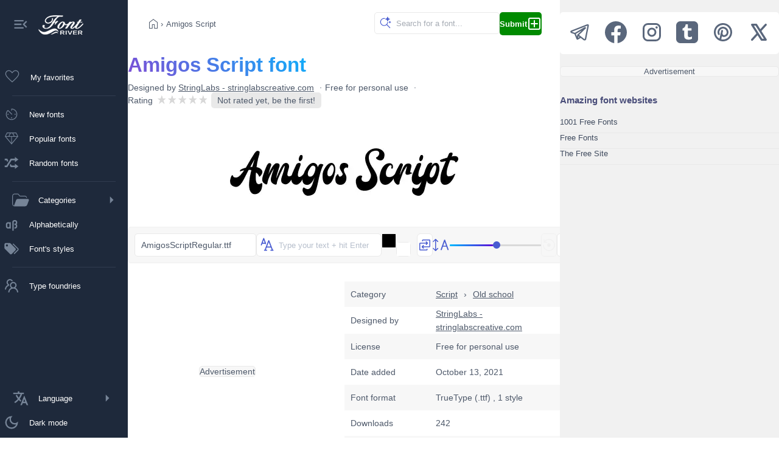

--- FILE ---
content_type: application/javascript
request_url: https://www.fontriver.com/_nuxt/DJ5TcoIA.js
body_size: -143
content:
import{z as r,d as n,m as o,e,t as a}from"#entry";const l={},c={class:"container mt30 mb30"},i={class:"title"};function d(s,t){return o(),n("div",c,[e("strong",i,a(s.$t("common.partners")),1),t[0]||(t[0]=e("ul",{class:"partners"},[e("li",null,[e("a",{class:"rounded",href:"https://www.1001freefonts.com/",target:"_blank"},"1001 Free Fonts")]),e("li",null,[e("a",{class:"rounded",href:"https://www.free-fonts.com/",target:"_blank"},"Free Fonts")]),e("li",null,[e("a",{class:"rounded",href:"https://www.thefreesite.com/",target:"_blank"},"The Free Site")])],-1))])}const m=r(l,[["render",d]]);export{m as default};
